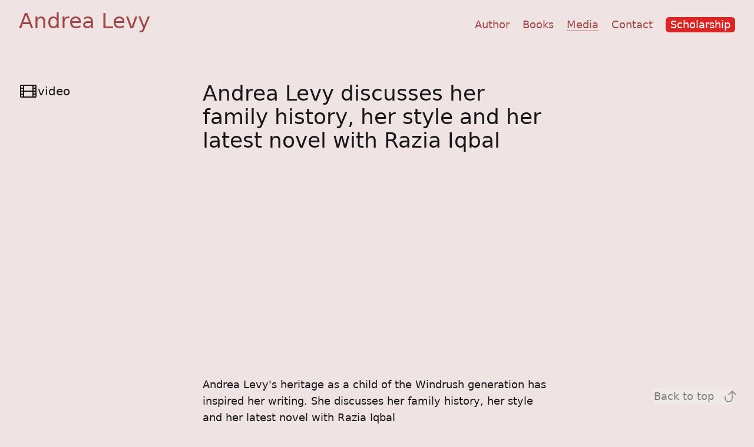

--- FILE ---
content_type: text/html; charset=UTF-8
request_url: https://andrealevy.co.uk/media/andrea-levy-discusses-her-family-history-her-style-and-her-latest-novel-with-razia-iqbal
body_size: 4341
content:
<!doctype html>
<html  lang="en-gb" dir="ltr" class="no-js">
<head>
    <!-- Author: We Sort | Ben Edmonds | wesort.co.uk
        Powered by Statamic
        app_name: Andrea Levy
        environment: production
        app_url: https://andrealevy.co.uk
        commit: 16517d2 — 20 Oct 2025 09:16 — wesort
            "Add code_injection with options, add Tinylytics"
            https://github.com/wesort/andrea-levy/commit/16517d2
    -->

    <meta charset="utf-8">
    <meta name="viewport" content="width=device-width, initial-scale=1">

    <title>Andrea Levy discusses her family history, her style and her latest novel with Razia Iqbal – Andrea Levy</title>
    <meta name="twitter:title" content="Andrea Levy discusses her family history, her style and her latest novel with Razia Iqbal – Andrea Levy">
    <meta property="og:title" content="Andrea Levy discusses her family history, her style and her latest novel with Razia Iqbal – Andrea Levy">

    <style>
        [x-cloak] { display: none !important; }
        .skip-to-content-link {
            position: absolute;
            transform: translateY(-200%);
        }
        
    </style>
    <noscript>
        <style>
            [x-cloak] { display: revert !important; }
        </style>
    </noscript>

    <link rel="stylesheet" href="/theme/plyr-v3.7.8.css" />
    <link rel="preload" as="style" href="https://andrealevy.co.uk/build/assets/tailwind-CR1X6OSF.css" /><link rel="stylesheet" href="https://andrealevy.co.uk/build/assets/tailwind-CR1X6OSF.css" />

    
        <meta name="robots" content="INDEX,FOLLOW">
    

    <meta name="apple-mobile-web-app-title" content="Andrea Levy">
    <meta name="application-name" content="Andrea Levy">
    <meta name="theme-color" content="#f0e3e3">
    <meta name="msapplication-navbutton-color" content="#f0e3e3">
    <meta name="apple-mobile-web-app-capable" content="no">

    <!-- Start partials/head/social -->
<link rel="canonical" href="https://andrealevy.co.uk/media/andrea-levy-discusses-her-family-history-her-style-and-her-latest-novel-with-razia-iqbal"/>
<meta property="og:url" content="https://andrealevy.co.uk/media/andrea-levy-discusses-her-family-history-her-style-and-her-latest-novel-with-razia-iqbal">

<meta name="revisit-after" content="7 days">
<meta name="geo.region" content="GB">
<meta property="og:locale" content="en_GB">
<meta property="og:type" content="website">
<meta property="og:site_name" content="Andrea Levy">
<meta name="description" content="Andrea Levy's heritage as a child of the Windrush generation has inspired her writing. She discusses her family history, her style and her latest novel with Razia Iqbal
">
<meta property="og:description" content="Andrea Levy's heritage as a child of the Windrush generation has inspired her writing. She discusses her family history, her style and her latest novel with Razia Iqbal
">
<meta name="twitter:description" content="Andrea Levy's heritage as a child of the Windrush generation has inspired her writing. She discusses her family history, her style and her latest novel with Razia Iqbal
">


  <meta name="twitter:card" content="summary_large_image">
  <meta name="twitter:image" content="https://img.youtube.com/vi/6EG9YNGzJHM/hqdefault.jpg">
  <meta property="og:image" content="https://img.youtube.com/vi/6EG9YNGzJHM/hqdefault.jpg">

<!-- End partials/head/social -->


    <!-- Start partials/favicons -->
<link rel="icon" sizes="any" href="/img/theme/al-favicon-red-01.png?w=32&h=32&s=e36fb7642c2106acd6b0516698e51271">
<link rel="icon" sizes="192x192" href="/img/theme/al-favicon-red-01.png?w=192&h=192&s=f33c50703970f71d92e02dce8f3a741a">
<link rel="apple-touch-icon" sizes="180x180" href="/img/theme/al-favicon-red-01.png?w=180&h=180&s=461aa662b57a3dbf0ef820f0c664ce50">
<!--<link rel="icon" type="image/svg+xml" href="/theme/-favicon-01.svg">-->
<!-- End partials/favicons -->


    
        
            
                <script src="https://tinylytics.app/embed/t_DP4LB6MKb6sTa-2JMK.js" defer></script>
            
        
    
</head>
<body
    x-data="{ showDesignGrids: false }"
    x-init="
    showDesignGrids = JSON.parse(localStorage.getItem('showDesignGrids'));
        $watch('showDesignGrids', value => localStorage.setItem('showDesignGrids',JSON.stringify(value)));
    "
    class="
        font-sans font-light text-lg print:bg-transparent
        
            bg-[#f0e3e3] text-zinc-900
        
        "
>
    <!-- Start partials/utils/design-grids -->

<!-- End partials/utils/design-grids -->

    <a class="skip-to-content-link rounded-lg bg-white text-black focus:outline-none" href="#main">Skip to content</a>

    <!--[if lte IE 8]>
        <div class="p-4 text-center">As you may be aware, your browser is out of date so your experience may be limited. <a href="https://browser-update.org/update.html" target="_blank" class="border-b">Here's how to update</a>. </div>
    <![endif]-->

    <div class="grid-site-12 pt-4 pb-8 px-site">

        <!-- Start partials/header -->
<header class="col-span-full relative grid-site-12 mb-4 md:mb-12 
    
        text-[#a04747]
    
    "
>

    <div class="print:hidden col-span-full relative leading-tight md:flex md:shrink md:items-baseline md:justify-between">
        <!-- Logotype -->
        <div class="relative  mb-4 md:mb-0">
            <a href="/" class="inline-block hover:!opacity-100">
                <!-- Start partials/logotype -->
<div class="font-medium text-3xl lg:text-4xl">Andrea Levy</div>
<!-- End partials/logotype -->

            </a>
        </div>

        <div class="">
            <!-- Primary nav-->
<nav
    aria-label="primary navigation"
    class="relative leading-none outline-none"
>
    <ul class="font-medium">
        
            <li class="inline-block mr-4 last:mr-0">
                <a
                    href="/author"
                    class="inline-block py-1"
                >
                    
                        <span class="
                            border-b hover:border-current focus:border-current
                             border-transparent 
                        ">Author</span>
                    
                </a>
            </li>
        
            <li class="inline-block mr-4 last:mr-0">
                <a
                    href="/books"
                    class="inline-block py-1"
                >
                    
                        <span class="
                            border-b hover:border-current focus:border-current
                             border-transparent 
                        ">Books</span>
                    
                </a>
            </li>
        
            <li class="inline-block mr-4 last:mr-0">
                <a
                    href="/media"
                    class="inline-block py-1"
                >
                    
                        <span class="
                            border-b hover:border-current focus:border-current
                             border-current 
                        ">Media</span>
                    
                </a>
            </li>
        
            <li class="inline-block mr-4 last:mr-0">
                <a
                    href="/contact"
                    class="inline-block py-1"
                >
                    
                        <span class="
                            border-b hover:border-current focus:border-current
                             border-transparent 
                        ">Contact</span>
                    
                </a>
            </li>
        
            <li class="inline-block mr-4 last:mr-0">
                <a
                    href="/scholarship"
                    class="inline-block py-1"
                >
                    
                        <span class="
                          bg-red-600 text-white rounded-md
                            px-2 py-1 mt-1 sm:mt-0 leading-none inline-flex items-center 
                            hover:opacity-100 hover:bg-red-700
                        ">
                            Scholarship
                        </span>
                    
                </a>
            </li>
        
    </ul>
</nav>

        </div>
    </div>

    <!-- Print header -->
    <div class="hidden print:block col-span-full">
        <div class="text-black font-mono text-base">
            https://andrealevy.co.uk/media/andrea-levy-discusses-her-family-history-her-style-and-her-latest-novel-with-razia-iqbal
        </div>
        <div class="">
            <!-- Start partials/logotype -->
<div class="font-medium text-3xl lg:text-4xl">Andrea Levy</div>
<!-- End partials/logotype -->

        </div>
    </div>
</header>
<!-- End partials/header -->


        <main id="main" class="col-span-full">
            <!-- Start media/show -->
<div class="grid-site-12">
    <div class="col-span-full md:col-span-4 lg:col-span-3">
        <div class="">
            <div class="flex items-center gap-2">
                <div class="w-8 h-8">
                    
                        <!-- Start partials/icons/film -->
<svg xmlns="http://www.w3.org/2000/svg" fill="none" viewBox="0 0 24 24" stroke-width="1.5" stroke="currentColor">
    <path fill="transparent" stroke-linecap="round" stroke-linejoin="round" d="M3.375 19.5h17.25m-17.25 0a1.125 1.125 0 01-1.125-1.125M3.375 19.5h1.5C5.496 19.5 6 18.996 6 18.375m-3.75 0V5.625m0 12.75v-1.5c0-.621.504-1.125 1.125-1.125m18.375 2.625V5.625m0 12.75c0 .621-.504 1.125-1.125 1.125m1.125-1.125v-1.5c0-.621-.504-1.125-1.125-1.125m0 3.75h-1.5A1.125 1.125 0 0118 18.375M20.625 4.5H3.375m17.25 0c.621 0 1.125.504 1.125 1.125M20.625 4.5h-1.5C18.504 4.5 18 5.004 18 5.625m3.75 0v1.5c0 .621-.504 1.125-1.125 1.125M3.375 4.5c-.621 0-1.125.504-1.125 1.125M3.375 4.5h1.5C5.496 4.5 6 5.004 6 5.625m-3.75 0v1.5c0 .621.504 1.125 1.125 1.125m0 0h1.5m-1.5 0c-.621 0-1.125.504-1.125 1.125v1.5c0 .621.504 1.125 1.125 1.125m1.5-3.75C5.496 8.25 6 7.746 6 7.125v-1.5M4.875 8.25C5.496 8.25 6 8.754 6 9.375v1.5m0-5.25v5.25m0-5.25C6 5.004 6.504 4.5 7.125 4.5h9.75c.621 0 1.125.504 1.125 1.125m1.125 2.625h1.5m-1.5 0A1.125 1.125 0 0118 7.125v-1.5m1.125 2.625c-.621 0-1.125.504-1.125 1.125v1.5m2.625-2.625c.621 0 1.125.504 1.125 1.125v1.5c0 .621-.504 1.125-1.125 1.125M18 5.625v5.25M7.125 12h9.75m-9.75 0A1.125 1.125 0 016 10.875M7.125 12C6.504 12 6 12.504 6 13.125m0-2.25C6 11.496 5.496 12 4.875 12M18 10.875c0 .621-.504 1.125-1.125 1.125M18 10.875c0 .621.504 1.125 1.125 1.125m-2.25 0c.621 0 1.125.504 1.125 1.125m-12 5.25v-5.25m0 5.25c0 .621.504 1.125 1.125 1.125h9.75c.621 0 1.125-.504 1.125-1.125m-12 0v-1.5c0-.621-.504-1.125-1.125-1.125M18 18.375v-5.25m0 5.25v-1.5c0-.621.504-1.125 1.125-1.125M18 13.125v1.5c0 .621.504 1.125 1.125 1.125M18 13.125c0-.621.504-1.125 1.125-1.125M6 13.125v1.5c0 .621-.504 1.125-1.125 1.125M6 13.125C6 12.504 5.496 12 4.875 12m-1.5 0h1.5m-1.5 0c-.621 0-1.125.504-1.125 1.125v1.5c0 .621.504 1.125 1.125 1.125M19.125 12h1.5m0 0c.621 0 1.125.504 1.125 1.125v1.5c0 .621-.504 1.125-1.125 1.125m-17.25 0h1.5m14.25 0h1.5" />
</svg>
<!-- End partials/icons/film -->
  
                    
                </div>
                <div class="text-xl">video</div>
            </div>
        </div>
    </div>
    
    <div class="col-span-full md:col-span-8 lg:col-span-6">
        <div class="mb-4">
            <!-- Start partials/h1 -->

    <h1 class="font-medium text-3xl lg:text-4xl">Andrea Levy discusses her family history, her style and her latest novel with Razia Iqbal</h1>

<!-- End partials/h1 -->

        </div>
        <!-- Start partials/blocks -->

    <div class="col-span-full blocks grid-site-12">
                     
            
              <!-- Start partials/blocks/video-set -->


<div class="video-set col-span-full">
  <div class="max-h-[90dvh]">
    <!-- <div class="bg-red-500 text-white">lq5ser1g</div> -->
      
          <style>
            .embed-container-lq5ser1g { position: relative; padding-bottom: 56.25%; height: 0; overflow: hidden; max-width: 100%; } 
            .embed-container-lq5ser1g iframe, .embed-container-lq5ser1g object, .embed-container-lq5ser1g embed { position: absolute; top: 0; left: 0; width: 100%; height: 100%; }
            .embed-container-lq5ser1g iframe { max-height: 90dvh; }
          </style>
          <div class='embed-container-lq5ser1g'>
            <iframe src='https://www.youtube.com/embed/6EG9YNGzJHM' frameborder='0' allowfullscreen></iframe>
          </div>
      

      
  </div>
</div>
<!-- End partials/blocks/video-set -->

            
            
                     
            
                <div class="col-span-full text-set">
                    <p>Andrea Levy&#039;s heritage as a child of the Windrush generation has inspired her writing. She discusses her family history, her style and her latest novel with Razia Iqbal</p><p>Londoner Andrea Levy was born in 1956 to Jamaican parents &#8212; in 1946 her father had sailed to Britain from the Caribbean on the Empire Windrush ship.</p><p>After taking evening courses, Levy began to write when she was in her mid-thirties, and her experience growing up as a black Briton in a still-predominantly white culture became the pervading concern of her novels.</p><p>After her first books, <a href="/books/every-light-in-the-house-burnin"><em>Every Light in the House Burnin</em>&#039;</a> (1994), <a href="/books/never-far-from-nowhere"><em>Never Far from Nowhere</em></a> (1996) and <a href="/books/fruit-of-the-lemon"><em>Fruit of the Lemon</em></a> (1999), Levy&#039;s fourth novel, <a href="/books/small-island"><em>Small Island</em></a> achieved widespread acclaim when it was published in 2004, winning several prizes, including the Orange Prize for Fiction and the Whitbread Novel Award. Her latest novel, <a href="/books/the-long-song"><em>The Long Song</em></a> goes back to 19th Century Jamaica during the last days of slavery.</p><p>Levy talks with Razia Iqbal about how she began writing and found her subject matter; and how she tackled the painful topic of slavery in her latest book</p>
                </div>
            
        
    </div>

<!-- End partials/blocks -->

    </div>

    <div class="col-span-full lg:col-span-3"></div>
<!-- End media/show -->

        </main>

        <!-- Start partials/footer -->
<footer class="col-span-full grid-site-12 mt-8
  
    text-zinc-900
  
  "
>
  <div class="col-span-full flex flex-col md:flex-row justify-between gap-4">

    <div class="">
      
      <div class="">
        &copy; Andrea Levy 2026
      </div>
      <div class="opacity-60 hover:opacity-100">
        Site by 
        <a 
          href="https://wesort.co.uk" 
          class="print:hidden border-b border-transparent hover:!opacity-100 hover:border-current"
        >
        We Sort.</a> 
        <span class="hidden print:inline">wesort.co.uk</span>
      </div>
    </div>
    
    <div class="flex flex-col gap-4 justify-between md:text-right lg:fixed lg:bottom-8 lg:right-9">

      <button class="print:hidden block cursor-pointer inline-flex items-center opacity-50 hover:opacity-100" onclick="window.scroll(0,0)">
        Back to top
        <span class="inline-block ml-2 relative -right-2 w-6 h-6 leading-none">
            <svg xmlns="http://www.w3.org/2000/svg"  viewBox="0 0 24 24" stroke-width="1.5" stroke="currentColor">
                <path fill="none" stroke-linecap="round" stroke-linejoin="round" d="M9 9l6-6m0 0l6 6m-6-6v12a6 6 0 01-12 0v-3" />
            </svg>
        </span>
      </button>
    </div>
  </div>
</footer>
<!-- End partials/footer -->

    </div>

    

    <link rel="modulepreload" href="https://andrealevy.co.uk/build/assets/site-DImO8BNk.js" /><script type="module" src="https://andrealevy.co.uk/build/assets/site-DImO8BNk.js"></script>

    <div class="hidden">
        
            
        

        
            <!-- global:js_snippets_production
                .env == production (.env == production)
            -->
              <!-- Google tag (gtag.js) -->
<script async src="https://www.googletagmanager.com/gtag/js?id=G-ETTD02MFQF"></script>
<script>
  window.dataLayer = window.dataLayer || [];
  function gtag(){dataLayer.push(arguments);}
  gtag('js', new Date());

  gtag('config', 'G-ETTD02MFQF');
</script>
        
    </div>
</body>
</html>


--- FILE ---
content_type: text/css
request_url: https://andrealevy.co.uk/build/assets/tailwind-CR1X6OSF.css
body_size: 4938
content:
@charset "UTF-8";@import"https://fonts.googleapis.com/css2?family=Anton&display=swap";*,:before,:after{--tw-border-spacing-x: 0;--tw-border-spacing-y: 0;--tw-translate-x: 0;--tw-translate-y: 0;--tw-rotate: 0;--tw-skew-x: 0;--tw-skew-y: 0;--tw-scale-x: 1;--tw-scale-y: 1;--tw-pan-x: ;--tw-pan-y: ;--tw-pinch-zoom: ;--tw-scroll-snap-strictness: proximity;--tw-gradient-from-position: ;--tw-gradient-via-position: ;--tw-gradient-to-position: ;--tw-ordinal: ;--tw-slashed-zero: ;--tw-numeric-figure: ;--tw-numeric-spacing: ;--tw-numeric-fraction: ;--tw-ring-inset: ;--tw-ring-offset-width: 0px;--tw-ring-offset-color: #fff;--tw-ring-color: rgb(59 130 246 / .5);--tw-ring-offset-shadow: 0 0 #0000;--tw-ring-shadow: 0 0 #0000;--tw-shadow: 0 0 #0000;--tw-shadow-colored: 0 0 #0000;--tw-blur: ;--tw-brightness: ;--tw-contrast: ;--tw-grayscale: ;--tw-hue-rotate: ;--tw-invert: ;--tw-saturate: ;--tw-sepia: ;--tw-drop-shadow: ;--tw-backdrop-blur: ;--tw-backdrop-brightness: ;--tw-backdrop-contrast: ;--tw-backdrop-grayscale: ;--tw-backdrop-hue-rotate: ;--tw-backdrop-invert: ;--tw-backdrop-opacity: ;--tw-backdrop-saturate: ;--tw-backdrop-sepia: ;--tw-contain-size: ;--tw-contain-layout: ;--tw-contain-paint: ;--tw-contain-style: }::backdrop{--tw-border-spacing-x: 0;--tw-border-spacing-y: 0;--tw-translate-x: 0;--tw-translate-y: 0;--tw-rotate: 0;--tw-skew-x: 0;--tw-skew-y: 0;--tw-scale-x: 1;--tw-scale-y: 1;--tw-pan-x: ;--tw-pan-y: ;--tw-pinch-zoom: ;--tw-scroll-snap-strictness: proximity;--tw-gradient-from-position: ;--tw-gradient-via-position: ;--tw-gradient-to-position: ;--tw-ordinal: ;--tw-slashed-zero: ;--tw-numeric-figure: ;--tw-numeric-spacing: ;--tw-numeric-fraction: ;--tw-ring-inset: ;--tw-ring-offset-width: 0px;--tw-ring-offset-color: #fff;--tw-ring-color: rgb(59 130 246 / .5);--tw-ring-offset-shadow: 0 0 #0000;--tw-ring-shadow: 0 0 #0000;--tw-shadow: 0 0 #0000;--tw-shadow-colored: 0 0 #0000;--tw-blur: ;--tw-brightness: ;--tw-contrast: ;--tw-grayscale: ;--tw-hue-rotate: ;--tw-invert: ;--tw-saturate: ;--tw-sepia: ;--tw-drop-shadow: ;--tw-backdrop-blur: ;--tw-backdrop-brightness: ;--tw-backdrop-contrast: ;--tw-backdrop-grayscale: ;--tw-backdrop-hue-rotate: ;--tw-backdrop-invert: ;--tw-backdrop-opacity: ;--tw-backdrop-saturate: ;--tw-backdrop-sepia: ;--tw-contain-size: ;--tw-contain-layout: ;--tw-contain-paint: ;--tw-contain-style: }*,:before,:after{box-sizing:border-box;border-width:0;border-style:solid;border-color:#e5e7eb}:before,:after{--tw-content: ""}html,:host{line-height:1.5;-webkit-text-size-adjust:100%;-moz-tab-size:4;-o-tab-size:4;tab-size:4;font-family:ui-sans-serif,system-ui,sans-serif,"Apple Color Emoji","Segoe UI Emoji",Segoe UI Symbol,"Noto Color Emoji";font-feature-settings:normal;font-variation-settings:normal;-webkit-tap-highlight-color:transparent}body{margin:0;line-height:inherit}hr{height:0;color:inherit;border-top-width:1px}abbr:where([title]){-webkit-text-decoration:underline dotted;text-decoration:underline dotted}h1,h2,h3,h4,h5,h6{font-size:inherit;font-weight:inherit}a{color:inherit;text-decoration:inherit}b,strong{font-weight:bolder}code,kbd,samp,pre{font-family:ui-monospace,SFMono-Regular,Menlo,Monaco,Consolas,Liberation Mono,Courier New,monospace;font-feature-settings:normal;font-variation-settings:normal;font-size:1em}small{font-size:80%}sub,sup{font-size:75%;line-height:0;position:relative;vertical-align:baseline}sub{bottom:-.25em}sup{top:-.5em}table{text-indent:0;border-color:inherit;border-collapse:collapse}button,input,optgroup,select,textarea{font-family:inherit;font-feature-settings:inherit;font-variation-settings:inherit;font-size:100%;font-weight:inherit;line-height:inherit;letter-spacing:inherit;color:inherit;margin:0;padding:0}button,select{text-transform:none}button,input:where([type=button]),input:where([type=reset]),input:where([type=submit]){-webkit-appearance:button;background-color:transparent;background-image:none}:-moz-focusring{outline:auto}:-moz-ui-invalid{box-shadow:none}progress{vertical-align:baseline}::-webkit-inner-spin-button,::-webkit-outer-spin-button{height:auto}[type=search]{-webkit-appearance:textfield;outline-offset:-2px}::-webkit-search-decoration{-webkit-appearance:none}::-webkit-file-upload-button{-webkit-appearance:button;font:inherit}summary{display:list-item}blockquote,dl,dd,h1,h2,h3,h4,h5,h6,hr,figure,p,pre{margin:0}fieldset{margin:0;padding:0}legend{padding:0}ol,ul,menu{list-style:none;margin:0;padding:0}dialog{padding:0}textarea{resize:vertical}input::-moz-placeholder,textarea::-moz-placeholder{opacity:1;color:#9ca3af}input::placeholder,textarea::placeholder{opacity:1;color:#9ca3af}button,[role=button]{cursor:pointer}:disabled{cursor:default}img,svg,video,canvas,audio,iframe,embed,object{display:block;vertical-align:middle}img,video{max-width:100%;height:auto}[hidden]:where(:not([hidden=until-found])){display:none}html{height:100%;overflow-y:scroll;scroll-behavior:smooth}.js .no-js-message,.print-only{display:none}.no-js .no-js-message,.ie-only{display:block;text-align:center;padding:.5rem 1rem}body{min-height:100%}img,figcaption{page-break-inside:avoid}@media print{img,figcaption{max-height:100mm!important;width:auto!important}}svg{fill:currentColor;max-width:100%;height:auto}hr{border-color:currentColor;opacity:.7;border-top:1px solid}*,:after,:before{border-color:inherit}main a{border-bottom:1px solid}main p a{word-break:break-word}@media print{main a:after{overflow-wrap:break-word;border-bottom-width:4px;--tw-border-opacity: 1;border-color:rgb(255 255 255 / var(--tw-border-opacity, 1));font-family:ui-monospace,SFMono-Regular,Menlo,Monaco,Consolas,Liberation Mono,Courier New,monospace;font-size:1rem;line-height:1.5rem;content:" [ " attr(href) " ]"}main a.print-no-link:after{display:none}}a:hover{opacity:.5}header nav a:hover{opacity:1}.no-js .no-js-hidden{display:none}.no-js .no-js-flex-col{flex-direction:column}b,strong{font-weight:700}i,em{font-style:italic}sup,sub{font-size:65%}.nocache{display:none}.container{width:100%}@media (min-width: 640px){.container{max-width:640px}}@media (min-width: 768px){.container{max-width:768px}}@media (min-width: 1024px){.container{max-width:1024px}}@media (min-width: 1280px){.container{max-width:1280px}}@media (min-width: 1536px){.container{max-width:1536px}}.skip-to-content-link{padding:.35rem .5rem;position:absolute;top:1rem;border:1px solid;background:#fff;left:calc(50% - 76px);transform:translateY(-200%);transition:transform .3s;z-index:30}.skip-to-content-link:focus{transform:translateY(0)}.px-site{padding-left:1rem;padding-right:1rem}@media (min-width: 1024px){.px-site{padding-left:2rem;padding-right:2rem}}.grid-site-12{margin-left:auto;margin-right:auto;display:grid;width:100%;max-width:1280px;grid-template-columns:repeat(12,minmax(0,1fr));gap:1rem}@media (min-width: 1024px){.grid-site-12{gap:2rem}}.font-anton{font-family:Anton,sans-serif;font-weight:400;font-style:normal;letter-spacing:.025em}.text-set p,.text p{text-wrap:pretty;padding-bottom:1rem;max-width:640px}.text-set p:last-child,.text-set li p,.text p:last-child,.text li p{padding-bottom:0}h2{margin-top:1.5rem;margin-bottom:.5rem;font-size:1.25rem;line-height:1.75rem;font-weight:500}@media (min-width: 768px){h2{font-size:1.5rem;line-height:2rem}}.text-set h2:first-child{margin-top:0}h3{font-weight:500}.text-set ul{margin-left:1rem;list-style-type:disc}.text-center p,.text-center img{margin-left:auto;margin-right:auto}@keyframes marquee{0%{transform:translate(0)}to{transform:translate(-100%)}}:target{animation:highlight 2s ease;scroll-margin-top:2rem}@keyframes highlight{10%{opacity:.25}30%{opacity:1}60%{opacity:.25}90%{opacity:1}}.sr-only{position:absolute;width:1px;height:1px;padding:0;margin:-1px;overflow:hidden;clip:rect(0,0,0,0);white-space:nowrap;border-width:0}.pointer-events-none{pointer-events:none}.visible{visibility:visible}.collapse{visibility:collapse}.fixed{position:fixed}.absolute{position:absolute}.relative{position:relative}.-right-2{right:-.5rem}.bottom-4{bottom:1rem}.right-4{right:1rem}.top-0{top:0}.z-20{z-index:20}.z-30{z-index:30}.col-span-12{grid-column:span 12 / span 12}.col-span-3{grid-column:span 3 / span 3}.col-span-4{grid-column:span 4 / span 4}.col-span-6{grid-column:span 6 / span 6}.col-span-8{grid-column:span 8 / span 8}.col-span-9{grid-column:span 9 / span 9}.col-span-full{grid-column:1 / -1}.mx-auto{margin-left:auto;margin-right:auto}.my-0{margin-top:0;margin-bottom:0}.my-1{margin-top:.25rem;margin-bottom:.25rem}.my-16{margin-top:4rem;margin-bottom:4rem}.my-4{margin-top:1rem;margin-bottom:1rem}.my-8{margin-top:2rem;margin-bottom:2rem}.mb-1{margin-bottom:.25rem}.mb-3{margin-bottom:.75rem}.mb-4{margin-bottom:1rem}.mb-8{margin-bottom:2rem}.ml-2{margin-left:.5rem}.mr-4{margin-right:1rem}.mt-1{margin-top:.25rem}.mt-12{margin-top:3rem}.mt-2{margin-top:.5rem}.mt-4{margin-top:1rem}.mt-8{margin-top:2rem}.block{display:block}.inline-block{display:inline-block}.inline{display:inline}.flex{display:flex}.inline-flex{display:inline-flex}.table{display:table}.grid{display:grid}.contents{display:contents}.hidden{display:none}.h-0{height:0px}.h-4{height:1rem}.h-6{height:1.5rem}.h-8{height:2rem}.max-h-\[90dvh\]{max-height:90dvh}.min-h-screen{min-height:100vh}.w-4{width:1rem}.w-6{width:1.5rem}.w-8{width:2rem}.w-auto{width:auto}.w-full{width:100%}.max-w-sm{max-width:24rem}.shrink-0{flex-shrink:0}.grow{flex-grow:1}.transform{transform:translate(var(--tw-translate-x),var(--tw-translate-y)) rotate(var(--tw-rotate)) skew(var(--tw-skew-x)) skewY(var(--tw-skew-y)) scaleX(var(--tw-scale-x)) scaleY(var(--tw-scale-y))}.cursor-pointer{cursor:pointer}.resize{resize:both}.grid-cols-2{grid-template-columns:repeat(2,minmax(0,1fr))}.flex-col{flex-direction:column}.flex-wrap{flex-wrap:wrap}.items-start{align-items:flex-start}.items-center{align-items:center}.justify-end{justify-content:flex-end}.justify-center{justify-content:center}.justify-between{justify-content:space-between}.gap-2{gap:.5rem}.gap-4{gap:1rem}.gap-8{gap:2rem}.self-start{align-self:flex-start}.break-words{overflow-wrap:break-word}.rounded-2xl{border-radius:1rem}.rounded-lg{border-radius:.5rem}.rounded-md{border-radius:.375rem}.border{border-width:1px}.border-0{border-width:0px}.border-x-2{border-left-width:2px;border-right-width:2px}.border-b{border-bottom-width:1px}.border-t{border-top-width:1px}.border-none{border-style:none}.border-current{border-color:currentColor}.border-transparent{border-color:transparent}.border-yellow-500{--tw-border-opacity: 1;border-color:rgb(234 179 8 / var(--tw-border-opacity, 1))}.bg-\[\#A3BDFF\]{--tw-bg-opacity: 1;background-color:rgb(163 189 255 / var(--tw-bg-opacity, 1))}.bg-\[\#BEEFF9\]{--tw-bg-opacity: 1;background-color:rgb(190 239 249 / var(--tw-bg-opacity, 1))}.bg-\[\#FFC799\]{--tw-bg-opacity: 1;background-color:rgb(255 199 153 / var(--tw-bg-opacity, 1))}.bg-\[\#FFF5B3\]{--tw-bg-opacity: 1;background-color:rgb(255 245 179 / var(--tw-bg-opacity, 1))}.bg-\[\#f0e3e3\]{--tw-bg-opacity: 1;background-color:rgb(240 227 227 / var(--tw-bg-opacity, 1))}.bg-black{--tw-bg-opacity: 1;background-color:rgb(0 0 0 / var(--tw-bg-opacity, 1))}.bg-red-500{--tw-bg-opacity: 1;background-color:rgb(239 68 68 / var(--tw-bg-opacity, 1))}.bg-red-600{--tw-bg-opacity: 1;background-color:rgb(220 38 38 / var(--tw-bg-opacity, 1))}.bg-white{--tw-bg-opacity: 1;background-color:rgb(255 255 255 / var(--tw-bg-opacity, 1))}.bg-yellow-500{--tw-bg-opacity: 1;background-color:rgb(234 179 8 / var(--tw-bg-opacity, 1))}.bg-opacity-10{--tw-bg-opacity: .1}.bg-opacity-20{--tw-bg-opacity: .2}.fill-transparent{fill:transparent}.p-2{padding:.5rem}.p-4{padding:1rem}.px-2{padding-left:.5rem;padding-right:.5rem}.px-3{padding-left:.75rem;padding-right:.75rem}.px-4{padding-left:1rem;padding-right:1rem}.py-1{padding-top:.25rem;padding-bottom:.25rem}.py-2{padding-top:.5rem;padding-bottom:.5rem}.py-3{padding-top:.75rem;padding-bottom:.75rem}.pb-8{padding-bottom:2rem}.pt-4{padding-top:1rem}.text-center{text-align:center}.text-right{text-align:right}.font-anton{font-family:Anton,ui-sans-serif,system-ui,sans-serif,"Apple Color Emoji","Segoe UI Emoji",Segoe UI Symbol,"Noto Color Emoji"}.font-mono{font-family:ui-monospace,SFMono-Regular,Menlo,Monaco,Consolas,Liberation Mono,Courier New,monospace}.font-sans{font-family:ui-sans-serif,system-ui,sans-serif,"Apple Color Emoji","Segoe UI Emoji",Segoe UI Symbol,"Noto Color Emoji"}.font-serif{font-family:ui-serif,Georgia,Cambria,Times New Roman,Times,serif}.text-2xl{font-size:1.5rem;line-height:2rem}.text-3xl{font-size:1.875rem;line-height:2.25rem}.text-4xl{font-size:2.25rem;line-height:2.5rem}.text-5xl{font-size:3rem;line-height:1}.text-base{font-size:1rem;line-height:1.5rem}.text-lg{font-size:1.125rem;line-height:1.75rem}.text-sm{font-size:.875rem;line-height:1.25rem}.text-xl{font-size:1.25rem;line-height:1.75rem}.text-xs{font-size:.75rem;line-height:1rem}.font-bold{font-weight:700}.font-light{font-weight:300}.font-medium{font-weight:500}.uppercase{text-transform:uppercase}.italic{font-style:italic}.leading-none{line-height:1}.leading-tight{line-height:1.25}.text-\[\#FEBF37\]{--tw-text-opacity: 1;color:rgb(254 191 55 / var(--tw-text-opacity, 1))}.text-\[\#a04747\]{--tw-text-opacity: 1;color:rgb(160 71 71 / var(--tw-text-opacity, 1))}.text-black{--tw-text-opacity: 1;color:rgb(0 0 0 / var(--tw-text-opacity, 1))}.text-gray-500{--tw-text-opacity: 1;color:rgb(107 114 128 / var(--tw-text-opacity, 1))}.text-green-600{--tw-text-opacity: 1;color:rgb(22 163 74 / var(--tw-text-opacity, 1))}.text-white{--tw-text-opacity: 1;color:rgb(255 255 255 / var(--tw-text-opacity, 1))}.text-zinc-900{--tw-text-opacity: 1;color:rgb(24 24 27 / var(--tw-text-opacity, 1))}.opacity-50{opacity:.5}.opacity-60{opacity:.6}.opacity-70{opacity:.7}.outline-none{outline:2px solid transparent;outline-offset:2px}.ring{--tw-ring-offset-shadow: var(--tw-ring-inset) 0 0 0 var(--tw-ring-offset-width) var(--tw-ring-offset-color);--tw-ring-shadow: var(--tw-ring-inset) 0 0 0 calc(3px + var(--tw-ring-offset-width)) var(--tw-ring-color);box-shadow:var(--tw-ring-offset-shadow),var(--tw-ring-shadow),var(--tw-shadow, 0 0 #0000)}:root{--plyr-color-main: @apply text-black;--plyr-control-icon-size: 1.25rem;--plyr-audio-control-color: @apply text-black;--plyr-audio-control-color-hover: @apply text-gray-500;--plyr-audio-controls-background: transparent;--plyr-range-track-height: .25rem;--plyr-audio-range-track-background: rgba(170 170 170 / .75);--plyr-range-thumb-height: 1rem;--plyr-audio-progress-buffered-background: rgba(0 255 0 / 1)}.plyr__controls{max-height:2rem}.plyr__controls>:not([hidden])~:not([hidden]){--tw-space-x-reverse: 0;margin-right:calc(.75rem * var(--tw-space-x-reverse));margin-left:calc(.75rem * calc(1 - var(--tw-space-x-reverse)))}.plyr__controls{padding:0!important}.plyr__control{padding:.5rem 0!important}.plyr--audio .plyr__controls{max-height:2.5rem}.plyr--audio .plyr__control.plyr__tab-focus,.plyr--audio .plyr__control:hover,.plyr--audio .plyr__control[aria-expanded=true]{background-color:transparent!important;opacity:.5}.plyr__time{cursor:pointer;min-width:3.5rem;text-align:right}.plyr__time:hover{opacity:.5}.plyr__controls__item{outline:revert}.plyr__control{transition:none!important}.plyr__control:focus{outline:2px solid!important}.plyr__progress input:hover,.plyr__progress input:focus{cursor:pointer;--plyr-range-thumb-background: #0000FF}.plyr__progress input:focus{--tw-ring-offset-shadow: var(--tw-ring-inset) 0 0 0 var(--tw-ring-offset-width) var(--tw-ring-offset-color);--tw-ring-shadow: var(--tw-ring-inset) 0 0 0 calc(2px + var(--tw-ring-offset-width)) var(--tw-ring-color);box-shadow:var(--tw-ring-offset-shadow),var(--tw-ring-shadow),var(--tw-shadow, 0 0 #0000);--tw-ring-opacity: 1;--tw-ring-color: rgb(0 0 0 / var(--tw-ring-opacity, 1))}.last\:mr-0:last-child{margin-right:0}.hover\:border-current:hover{border-color:currentColor}.hover\:bg-\[\#a04747\]:hover{--tw-bg-opacity: 1;background-color:rgb(160 71 71 / var(--tw-bg-opacity, 1))}.hover\:bg-red-700:hover{--tw-bg-opacity: 1;background-color:rgb(185 28 28 / var(--tw-bg-opacity, 1))}.hover\:bg-zinc-800:hover{--tw-bg-opacity: 1;background-color:rgb(39 39 42 / var(--tw-bg-opacity, 1))}.hover\:bg-opacity-80:hover{--tw-bg-opacity: .8}.hover\:text-white:hover{--tw-text-opacity: 1;color:rgb(255 255 255 / var(--tw-text-opacity, 1))}.hover\:\!opacity-100:hover{opacity:1!important}.hover\:opacity-100:hover{opacity:1}.hover\:opacity-50:hover{opacity:.5}.focus\:border-current:focus{border-color:currentColor}.focus\:bg-\[\#a04747\]:focus{--tw-bg-opacity: 1;background-color:rgb(160 71 71 / var(--tw-bg-opacity, 1))}.focus\:bg-zinc-800:focus{--tw-bg-opacity: 1;background-color:rgb(39 39 42 / var(--tw-bg-opacity, 1))}.focus\:text-white:focus{--tw-text-opacity: 1;color:rgb(255 255 255 / var(--tw-text-opacity, 1))}.focus\:opacity-100:focus{opacity:1}.focus\:outline-none:focus{outline:2px solid transparent;outline-offset:2px}@media (min-width: 640px){.sm\:col-span-12{grid-column:span 12 / span 12}.sm\:col-span-3{grid-column:span 3 / span 3}.sm\:col-span-4{grid-column:span 4 / span 4}.sm\:col-span-6{grid-column:span 6 / span 6}.sm\:col-span-8{grid-column:span 8 / span 8}.sm\:col-span-9{grid-column:span 9 / span 9}.sm\:mt-0{margin-top:0}.sm\:inline-block{display:inline-block}.sm\:hidden{display:none}.sm\:max-h-\[90vh\]{max-height:90vh}.sm\:grid-cols-3{grid-template-columns:repeat(3,minmax(0,1fr))}.sm\:justify-end{justify-content:flex-end}}@media (min-width: 768px){.md\:sticky{position:sticky}.md\:col-span-12{grid-column:span 12 / span 12}.md\:col-span-3{grid-column:span 3 / span 3}.md\:col-span-4{grid-column:span 4 / span 4}.md\:col-span-6{grid-column:span 6 / span 6}.md\:col-span-8{grid-column:span 8 / span 8}.md\:col-span-9{grid-column:span 9 / span 9}.md\:mb-0{margin-bottom:0}.md\:mb-12{margin-bottom:3rem}.md\:inline-block{display:inline-block}.md\:flex{display:flex}.md\:hidden{display:none}.md\:shrink{flex-shrink:1}.md\:grid-cols-2{grid-template-columns:repeat(2,minmax(0,1fr))}.md\:grid-cols-3{grid-template-columns:repeat(3,minmax(0,1fr))}.md\:flex-row{flex-direction:row}.md\:flex-col{flex-direction:column}.md\:items-baseline{align-items:baseline}.md\:justify-between{justify-content:space-between}.md\:text-right{text-align:right}}@media (min-width: 1024px){.lg\:fixed{position:fixed}.lg\:sticky{position:sticky}.lg\:bottom-8{bottom:2rem}.lg\:bottom-auto{bottom:auto}.lg\:right-9{right:2.25rem}.lg\:top-4{top:1rem}.lg\:col-span-12{grid-column:span 12 / span 12}.lg\:col-span-2{grid-column:span 2 / span 2}.lg\:col-span-3{grid-column:span 3 / span 3}.lg\:col-span-4{grid-column:span 4 / span 4}.lg\:col-span-6{grid-column:span 6 / span 6}.lg\:col-span-8{grid-column:span 8 / span 8}.lg\:col-span-9{grid-column:span 9 / span 9}.lg\:col-start-3{grid-column-start:3}.lg\:mr-0\.5{margin-right:.125rem}.lg\:mt-0{margin-top:0}.lg\:inline-block{display:inline-block}.lg\:flex{display:flex}.lg\:hidden{display:none}.lg\:grid-cols-1{grid-template-columns:repeat(1,minmax(0,1fr))}.lg\:grid-cols-4{grid-template-columns:repeat(4,minmax(0,1fr))}.lg\:grid-cols-7{grid-template-columns:repeat(7,minmax(0,1fr))}.lg\:flex-col{flex-direction:column}.lg\:items-end{align-items:flex-end}.lg\:border-none{border-style:none}.lg\:bg-transparent{background-color:transparent}.lg\:p-0{padding:0}.lg\:text-2xl{font-size:1.5rem;line-height:2rem}.lg\:text-4xl{font-size:2.25rem;line-height:2.5rem}.lg\:text-5xl{font-size:3rem;line-height:1}.lg\:text-6xl{font-size:3.75rem;line-height:1}}@media (min-width: 1280px){.xl\:col-span-12{grid-column:span 12 / span 12}.xl\:col-span-3{grid-column:span 3 / span 3}.xl\:col-span-4{grid-column:span 4 / span 4}.xl\:col-span-6{grid-column:span 6 / span 6}.xl\:col-span-8{grid-column:span 8 / span 8}.xl\:col-span-9{grid-column:span 9 / span 9}.xl\:inline-block{display:inline-block}.xl\:hidden{display:none}}@media (min-width: 1536px){.\32xl\:col-span-12{grid-column:span 12 / span 12}.\32xl\:col-span-3{grid-column:span 3 / span 3}.\32xl\:col-span-4{grid-column:span 4 / span 4}.\32xl\:col-span-6{grid-column:span 6 / span 6}.\32xl\:col-span-8{grid-column:span 8 / span 8}.\32xl\:col-span-9{grid-column:span 9 / span 9}.\32xl\:inline-block{display:inline-block}.\32xl\:hidden{display:none}}@media print{.print\:float-left{float:left}.print\:-mt-2{margin-top:-.5rem}.print\:ml-4{margin-left:1rem}.print\:block{display:block}.print\:inline-block{display:inline-block}.print\:inline{display:inline}.print\:hidden{display:none}.print\:grid-cols-1{grid-template-columns:repeat(1,minmax(0,1fr))}.print\:grid-cols-5{grid-template-columns:repeat(5,minmax(0,1fr))}.print\:bg-transparent{background-color:transparent}}
